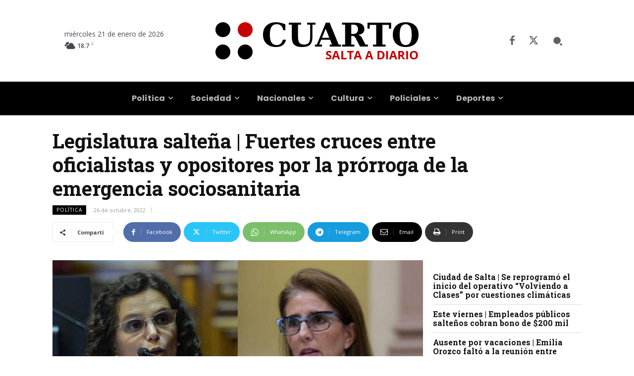

--- FILE ---
content_type: text/html; charset=UTF-8
request_url: https://www.cuarto.com.ar/cuarto/wp-admin/admin-ajax.php?td_theme_name=Newspaper&v=12.7.4
body_size: -303
content:
{"220502":73}